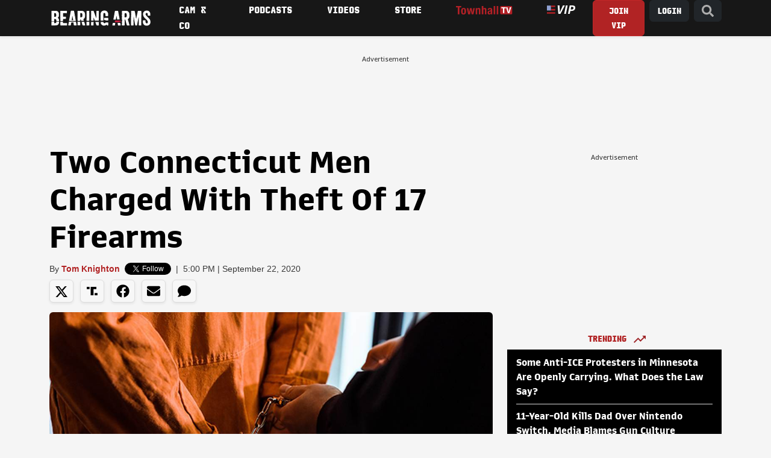

--- FILE ---
content_type: text/html; charset=utf-8
request_url: https://bearingarms.com/tomknighton/2020/09/22/two-connecticut-men-charged-with-theft-of-17-firearms-n39031
body_size: 19494
content:
<!DOCTYPE html>
<html lang="en">
<head>
    <meta charset="utf-8" />
    <meta name="viewport" content="width=device-width, initial-scale=1, shrink-to-fit=no, user-scalable=yes" />
    <link rel="preconnect" href="//fonts.googleapis.com" crossorigin />
<link rel="preconnect" href="//fonts.gstatic.com" crossorigin />
<link rel="preconnect" href="//cdn.townhall.com" crossorigin />
<link rel="preconnect" href="//cdn.jsdelivr.net" crossorigin />
<link rel="preconnect" href="//ib.adnxs.com" crossorigin />
<link rel="preconnect" href="//experience.tinypass.com" crossorigin />
<link rel="preconnect" href="//www.googletagservices.com" crossorigin />
<link rel="preconnect" href="//cdn.townhall.com" crossorigin />
<link rel="preconnect" href="//media.townhall.com" crossorigin />
<link rel="preconnect" href="//www.google-analytics.com" crossorigin />
<link rel="preconnect" href="//ad.doubleclick.net" crossorigin />
<link rel="preconnect" href="//securepubads.g.doubleclick.net" crossorigin />
<link rel="preconnect" href="//c.amazon-adsystem.com" crossorigin />
    <link rel="preload" href="https://securepubads.g.doubleclick.net/tag/js/gpt.js" as="script">
    


    <link rel="apple-touch-icon" sizes="180x180" href="/apple-touch-icon.png">
    <link rel="icon" type="image/png" sizes="32x32" href="/favicon-32x32.png">
    <link rel="icon" type="image/png" sizes="192x192" href="/android-chrome-192x192.png">
    <link rel="icon" type="image/png" sizes="16x16" href="/favicon-16x16.png">
    <link rel="manifest" href="/site.webmanifest">
    <link rel="mask-icon" href="/safari-pinned-tab.svg" color="#c11f3e">
    <meta name="apple-mobile-web-app-title" content="Bearing Arms">
    <meta name="application-name" content="Bearing Arms">
    <meta name="msapplication-TileColor" content="#000000">
    <meta name="msapplication-TileImage" content="/mstile-144x144.png">
    <meta name="theme-color" content="#000000">


    <link href="https://cdn.jsdelivr.net/npm/bootstrap@5.3.3/dist/css/bootstrap.min.css" rel="stylesheet" integrity="sha384-QWTKZyjpPEjISv5WaRU9OFeRpok6YctnYmDr5pNlyT2bRjXh0JMhjY6hW+ALEwIH" crossorigin="anonymous">
    <link rel="stylesheet" href="/dist/styles.css?v=GfipNg-UxkQI5uQeCthMin3NXlQVxkmxo7A3AhQc-ZY" />
    <link rel="manifest" href="/site.webmanifest" />
    <meta name="theme-color" content="#000000" />
    
<!-- WJM -->
<!-- Global site tag (gtag.js) - Google Analytics -->
<script async src="https://www.googletagmanager.com/gtag/js?id=G-1QXKGCFDZZ"></script>
<script>
    window.dataLayer = window.dataLayer || [];
    function gtag() { dataLayer.push(arguments); }
    gtag('js', new Date());

 


    gtag('config', 'G-1QXKGCFDZZ', {'pageType': 'free', 'content_group': 'Tom Knighton', 'section': 'news'});
</script>
    
    <title>Two Connecticut Men Charged With Theft Of 17 Firearms &ndash; Bearing Arms</title>
        <meta property="article:published_time" content="2020-09-22T17:00:59" />
     <meta name="description" content="Gun control, we are told, will keep guns out of the hands of those who aren’t supposed to have them" />
    <meta name="keywords" content="Gun Control, Guns, gun thieves, stolen guns" />
        <meta name="robots" content="index, follow" />
        <meta name="author" content="Tom Knighton" />
    <link rel="canonical" href="https://bearingarms.com/tomknighton/2020/09/22/two-connecticut-men-charged-with-theft-of-17-firearms-n39031" />
        <link rel="amphtml" href="https://bearingarms.com/tomknighton/2020/09/22/two-connecticut-men-charged-with-theft-of-17-firearms-n39031/amp">

    <meta property="og:locale" content="en_US" />
    <meta property="og:title" content="Two Connecticut Men Charged With Theft Of 17 Firearms" />
    <meta property="og:type" content="article" />
    <meta property="og:url" content="https://bearingarms.com/tomknighton/2020/09/22/two-connecticut-men-charged-with-theft-of-17-firearms-n39031" />
    <meta property="og:image" content="https://media.townhall.com/townhall/reu/ha/2019/151/ce80875a-b702-4acb-9a49-995caed61b75.png" />
    <meta property="og:site_name" content="bearingarms.com" />
    <meta property="og:description" content="Gun control, we are told, will keep guns out of the hands of those who aren’t supposed to have them" />
    <meta name="twitter:card" content="summary_large_image" />
    <meta name="twitter:title" content="Two Connecticut Men Charged With Theft Of 17 Firearms" />
    <meta name="twitter:image" content="https://media.townhall.com/townhall/reu/ha/2019/151/ce80875a-b702-4acb-9a49-995caed61b75.png" />
    <meta name="twitter:url" content="https://bearingarms.com/tomknighton/2020/09/22/two-connecticut-men-charged-with-theft-of-17-firearms-n39031" />
    <meta name="twitter:description" content="Gun control, we are told, will keep guns out of the hands of those who aren’t supposed to have them" />
    <meta name="twitter:site" content="@BearingArmsCom" />

 
    <meta name="p:domain_verify" content="9f8dcf91c6164489adc6f0a51f7b07bf" />
<meta name="msvalidate.01" content="57B5C03252D7798119F8D6BB31F25D86" />
<meta property="fb:app_id" content="149848758413844" />
<meta property="fb:admins" content="124538510989702" />
<meta property="fb:pages" content="41632789656,103971336305218,319569361390023,106547192707583,124538510989702,283971595408,15418366158,153162531376557,127519040661256,123834811060739,305174559545115,321502821264274,413465452078762,492802317512753,140705212665688,116757565026850,114013445328868" />
    <script>
    document.cookie = "__adblocker=; expires=Thu, 01 Jan 1970 00:00:00 GMT; path=/";
    var setNptTechAdblockerCookie = function (adblocker) {
        var d = new Date();
        d.setTime(d.getTime() + 60 * 60 * 24 * 2 * 1000);
        document.cookie = "__adblocker=" + (adblocker ? "true" : "false") + "; expires=" + d.toUTCString() + "; path=/";
    }
    var script = document.createElement("script");
    script.setAttribute("async", true);
    script.setAttribute("src", "//www.npttech.com/advertising.js");
    script.setAttribute("onerror", "setNptTechAdblockerCookie(true);");
    document.getElementsByTagName("head")[0].appendChild(script);
</script>

    

        <script src="https://assets.freedomadnetwork.com/fan-pxl.js"></script>
    <script>

        var desktopSizes = [
            [970, 250],
            [728, 90],
            [300, 600],
            [300, 250]
        ];
        var tabletSizes = [
            [728, 90],
            [160, 600],
            [300, 250]
        ];
        var phoneSizes = [
            [320, 100],
            [320, 50],
            [300, 250]
        ];
        var allSizes = [
            [970, 250],
            [728, 90],
            [320, 100],
            [320, 50],
            [300, 600],
            [300, 250],
            [160, 600]
        ];

        var bidTimeout = 1200;
        var refreshInterval = 120000;
        var PREBID_TIMEOUT = bidTimeout;
        var FAILSAFE_TIMEOUT = 3000;
        var PREBID_ADAGIO = "bearingarms-com";
        var PREBID = true;
        var adUnits = [{"code":"div-gpt-728x90_1","ortb2Imp":{"ext":{"gpid":"/articles/div-gpt-728x90_1","data":{"divId":"div-gpt-728x90_1","placement":"728x90"}},"data":{"pbadslot":"/articles/div-gpt-728x90_1"}},"labelAny":["desktop"],"mediaTypes":{"banner":{"sizes":[[728,90],[970,250],[970,90]]}},"bids":[{"bidder":"rise","params":{"org":"6818d198b510010001bd74c3"}},{"bidder":"freedomadnetwork","params":{"placementId":FAN.getPlacementId('0970eb95-7d6d-4d9e-b3fb-2f1e693bce79')}},{"bidder":"kueezrtb","params":{"cId":"6704f3e1a2030208727dc2e4","pId":"65lk7c192882r0011813fn9"}},{"bidder":"adagio","params":{"organizationId":"1475","site":"bearingarms-com"}},{"bidder":"pubmatic","params":{"publisherId":"156799","adSlot":"bearingarms-div-gpt-728x90_1@728x90"}},{"bidder":"criteo","params":{"networkId":"7465"}},{"bidder":"appnexus","params":{"placementId":"9114174"}},{"bidder":"rumble","params":{"siteId":"68","publisherId":"27440","sizes":[[300,250],[728,90]]}}]},{"code":"div-gpt-300x250_1","ortb2Imp":{"ext":{"gpid":"/articles/div-gpt-300x250_1","data":{"divId":"div-gpt-300x250_1","placement":"300x250"}},"data":{"pbadslot":"/articles/div-gpt-300x250_1"}},"labelAny":["desktop","tablet"],"mediaTypes":{"banner":{"sizes":[[300,250],[336,280],[200,200],[250,250]]}},"bids":[{"bidder":"rise","params":{"org":"6818d198b510010001bd74c3"}},{"bidder":"freedomadnetwork","params":{"placementId":FAN.getPlacementId('e4917eed-5a9d-4271-8a9d-7c2318b34ef6')}},{"bidder":"kueezrtb","params":{"cId":"6704f3e1a2030208727dc2e4","pId":"65lk7c192882r0011813fn9"}},{"bidder":"adagio","params":{"organizationId":"1475","site":"bearingarms-com"}},{"bidder":"pubmatic","params":{"publisherId":"156799","adSlot":"bearingarms-div-gpt-300x250_1@300x250"}},{"bidder":"criteo","params":{"networkId":"7465"}},{"bidder":"appnexus","params":{"placementId":"9114174"}},{"bidder":"rumble","params":{"siteId":"68","publisherId":"27440","sizes":[[300,250],[728,90]]}}]},{"code":"div-gpt-300x250_2","ortb2Imp":{"ext":{"gpid":"/articles/div-gpt-300x250_2","data":{"divId":"div-gpt-300x250_2","placement":"300x250"}},"data":{"pbadslot":"/articles/div-gpt-300x250_2"}},"labelAny":["desktop","tablet"],"mediaTypes":{"banner":{"sizes":[[300,250],[336,280],[200,200],[250,250]]}},"bids":[{"bidder":"rise","params":{"org":"6818d198b510010001bd74c3"}},{"bidder":"freedomadnetwork","params":{"placementId":FAN.getPlacementId('7e462f43-8989-4164-b488-8f95395c1845')}},{"bidder":"kueezrtb","params":{"cId":"6704f3e1a2030208727dc2e4","pId":"65lk7c192882r0011813fn9"}},{"bidder":"adagio","params":{"organizationId":"1475","site":"bearingarms-com"}},{"bidder":"pubmatic","params":{"publisherId":"156799","adSlot":"bearingarms-div-gpt-300x250_2@300x250"}},{"bidder":"criteo","params":{"networkId":"7465"}},{"bidder":"appnexus","params":{"placementId":"9114174"}},{"bidder":"rumble","params":{"siteId":"68","publisherId":"27440","sizes":[[300,250],[728,90]]}}]},{"code":"div-gpt-300x250_4","ortb2Imp":{"ext":{"gpid":"/articles/div-gpt-300x250_4","data":{"divId":"div-gpt-300x250_4","placement":"300x250"}},"data":{"pbadslot":"/articles/div-gpt-300x250_4"}},"labelAny":["desktop","tablet","phone"],"mediaTypes":{"banner":{"sizes":[300,250]}},"bids":[{"bidder":"rise","params":{"org":"6818d198b510010001bd74c3"}},{"bidder":"freedomadnetwork","params":{"placementId":FAN.getPlacementId('183e4455-d400-4157-b79d-77524a14f174')}},{"bidder":"kueezrtb","params":{"cId":"6704f3e1a2030208727dc2e4","pId":"65lk7c192882r0011813fn9"}},{"bidder":"adagio","params":{"organizationId":"1475","site":"bearingarms-com"}},{"bidder":"pubmatic","params":{"publisherId":"156799","adSlot":"bearingarms-div-gpt-300x250_4@300x250"}},{"bidder":"criteo","params":{"networkId":"7465"}},{"bidder":"appnexus","params":{"placementId":"9114174"}},{"bidder":"rumble","params":{"siteId":"68","publisherId":"27440","sizes":[[300,250],[728,90]]}}]},{"code":"div-gpt-300x250_5","ortb2Imp":{"ext":{"gpid":"/articles/div-gpt-300x250_5","data":{"divId":"div-gpt-300x250_5","placement":"300x250"}},"data":{"pbadslot":"/articles/div-gpt-300x250_5"}},"labelAny":["desktop","tablet","phone"],"mediaTypes":{"banner":{"sizes":[300,250]}},"bids":[{"bidder":"rise","params":{"org":"6818d198b510010001bd74c3"}},{"bidder":"freedomadnetwork","params":{"placementId":FAN.getPlacementId('a152ee6b-6bb0-43ec-bfb4-7699827298a0')}},{"bidder":"kueezrtb","params":{"cId":"6704f3e1a2030208727dc2e4","pId":"65lk7c192882r0011813fn9"}},{"bidder":"adagio","params":{"organizationId":"1475","site":"bearingarms-com"}},{"bidder":"pubmatic","params":{"publisherId":"156799","adSlot":"bearingarms-div-gpt-300x250_5@300x250"}},{"bidder":"criteo","params":{"networkId":"7465"}},{"bidder":"appnexus","params":{"placementId":"9114174"}},{"bidder":"rumble","params":{"siteId":"68","publisherId":"27440","sizes":[[300,250],[728,90]]}}]}];
        var apstagSlots = [{"slotID":"div-gpt-728x90_1","slotName":"/6177/bearingarms/articles/728x90_1","sizes":[[728,90],[970,250],[970,90]]},{"slotID":"div-gpt-300x250_1","slotName":"/6177/bearingarms/articles/300x250_1","sizes":[[300,250],[336,280],[200,200],[250,250]]},{"slotID":"div-gpt-300x250_2","slotName":"/6177/bearingarms/articles/300x250_2","sizes":[[300,250],[336,280],[200,200],[250,250]]},{"slotID":"div-gpt-300x250_4","slotName":"/6177/bearingarms/articles/300x250_4","sizes":[300,250]},{"slotID":"div-gpt-300x250_5","slotName":"/6177/bearingarms/articles/300x250_5","sizes":[300,250]}];

    </script>
    <script type="text/javascript" data-cfasync="false" crossorigin="anonymous" src="https://static.kueezrtb.com/latest.js" id="kueezrtb_latest"></script>
    <script async src="https://c.amazon-adsystem.com/aax2/apstag.js"></script>
    
        <script async src="https://securepubads.g.doubleclick.net/tag/js/gpt.js"></script>
        <script async src="https://cdn.townhall.com/web/js/prebid/prebid-9.53.2.js?v=3"></script>
        <script src="/prebid/prebid-responsive.js?v=9.53.2&amp;v=8zmpsAUCW0MOpqwPuMMD7zxJsu7ERRDGbHH2vRvhWDg"></script>
    
    
    <script async>

        var gptAdUnitPath = "tomknighton";
        var gptAdSlot = [];
        // GPT ad slots
        var interstitialSlot;
        googletag.cmd.push(function () {
            googletag.pubads().disableInitialLoad();
            try {
                interstitialSlot = googletag.defineOutOfPageSlot('/6177/bearingarms/interstitial', googletag.enums.OutOfPageFormat.INTERSTITIAL);
                if (interstitialSlot) {
                    interstitialSlot.addService(googletag.pubads());
                }

                anchorSlot = googletag.defineOutOfPageSlot(
                    '/6177/bearingarms/articles/728x90_anchor',
                    window.innerWidth <= 500
                        ? googletag.enums.OutOfPageFormat.BOTTOM_ANCHOR
                        : googletag.enums.OutOfPageFormat.BOTTOM_ANCHOR,
                );

                if (anchorSlot) {
                    anchorSlot.addService(googletag.pubads());
                }

                gptAdSlot['div-gpt-728x90_1'] = googletag.defineSlot('/6177/bearingarms/articles/728x90_1', [[728,90],[970,250],[970,90],[1,1]], 'div-gpt-728x90_1').setTargeting('pos', '728x90_1').addService(googletag.pubads());
gptAdSlot['div-gpt-300x250_1'] = googletag.defineSlot('/6177/bearingarms/articles/300x250_1', [[300,250],[336,280],[200,200],[250,250],"fluid"], 'div-gpt-300x250_1').setTargeting('pos', '300x250_1').addService(googletag.pubads());
gptAdSlot['div-gpt-300x250_2'] = googletag.defineSlot('/6177/bearingarms/articles/300x250_2', [[300,250],[336,280],[200,200],[250,250],"fluid"], 'div-gpt-300x250_2').setTargeting('pos', '300x250_2').addService(googletag.pubads());
gptAdSlot['div-gpt-300x250_4'] = googletag.defineSlot('/6177/bearingarms/articles/300x250_4', [300,250], 'div-gpt-300x250_4').setTargeting('pos', '300x250_4').addService(googletag.pubads());
gptAdSlot['div-gpt-300x250_5'] = googletag.defineSlot('/6177/bearingarms/articles/300x250_5', [300,250], 'div-gpt-300x250_5').setTargeting('pos', '300x250_5').addService(googletag.pubads());

        
            } catch (e) {
                console.error("thm-ad-exception", e);
            }

            googletag.pubads().addEventListener('impressionViewable', function (event) {

                var slot = event.slot;

                if (slot.getTargeting('refresh').indexOf('true') > -1) {
                    console.log("setting refresh timeout:", slot.getAdUnitPath())
                        setTimeout(function () {
                            //Thm.RefreshAd(slot);
                            thmads.RefreshAd(slot.getSlotElementId())
                            console.log("refreshing slot:", slot.getAdUnitPath());
                        }, refreshInterval);
                }
            });
        
            googletag.pubads().setTargeting("postType","free")
googletag.pubads().setTargeting("tags",["Gun Control","Guns","gun thieves","stolen guns"]).setTargeting("author","Tom Knighton")

        
            googletag.pubads().enableLazyLoad({
                fetchMarginPercent: 200,  // Fetch slots within 5 viewports.
                renderMarginPercent: 200,  // Render slots within 2 viewports.
            });

            googletag.enableServices();
            if (interstitialSlot) {
                googletag.cmd.push(function () {
                    googletag.display(interstitialSlot);
                });
            }
            if (anchorSlot) {
                googletag.cmd.push(() => {
                    googletag.display(anchorSlot);
                });
            }
        });

    </script>

    <script type='text/javascript'>
    (function () {

        var _sf_async_config = window._sf_async_config = (window._sf_async_config || {});

        _sf_async_config.uid = 14482;
        _sf_async_config.domain = 'bearingarms.com';
        _sf_async_config.flickerControl = false;
        _sf_async_config.useCanonical = true;
        _sf_async_config.useCanonicalDomain = true;
        _sf_async_config.sections = 'News';
        _sf_async_config.authors = 'Tom Knighton';

        var _cbq = window._cbq = window._cbq || [];
        if (localStorage.getItem('_cbq_acct')) {
            _cbq.push(['_acct', localStorage.getItem('_cbq_acct') || "anon"]);
        }

        function loadChartbeat() {
            var e = document.createElement('script');
            var n = document.getElementsByTagName('script')[0];
            e.type = 'text/javascript';
            e.async = true;
            e.src = '//static.chartbeat.com/js/chartbeat.js';
            n.parentNode.insertBefore(e, n);
        }
        loadChartbeat();
    })();
</script>

<!-- Chartbeat Conversion -->
<script type="text/javascript">
    (function (w, d, s, c, u) {
        var qf = function (e, a) { (w[c].q = w[c].q || []).push([e, a]); }; w[c] = w[c] || qf;
        var st = d.createElement(s);
        var fs = d.getElementsByTagName(s)[0];
        st.async = 1; st.src = u; fs.parentNode.insertBefore(st, fs);
    })(window, document, 'script', 'chartbeat', 'https://static.chartbeat.com/js/subscriptions.js');
</script>
<!-- End Chartbeat Conversion -->

            <!--Col-->
<script type="text/javascript">
    !function(){var geq=window.geq=window.geq||[];if(geq.initialize) return;if (geq.invoked){if (window.console && console.error) {console.error("GE snippet included twice.");}return;}geq.invoked = true;geq.methods = ["page", "suppress", "track", "doNotTrack", "trackOrder", "identify", "addToCart", "callBack", "event"];geq.factory = function(method){return function(){var args = Array.prototype.slice.call(arguments);args.unshift(method);geq.push(args);return geq;};};for (var i = 0; i < geq.methods.length; i++) {var key = geq.methods[i];geq[key] = geq.factory(key);} geq.load = function(key){var script = document.createElement("script");script.type = "text/javascript";script.async = true; if (location.href.includes("vge=true")) {script.src = "https://s3-us-west-2.amazonaws.com/jsstore/a/" + key + "/ge.js?v=" + Math.random();} else {script.src = "https://s3-us-west-2.amazonaws.com/jsstore/a/" + key + "/ge.js";} var first = document.getElementsByTagName("script")[0];first.parentNode.insertBefore(script, first);};geq.SNIPPET_VERSION = "1.6.1";
    geq.load("020HDN57");}();
</script>


    
    

    
    
    


    
    
    



</head>
<body>
    <div class="thm-search">
    <button type="button" class="btn-close" data-bs-dismiss="modal" aria-label="Close">
    </button>
    <form id="search" action="/search/q" method="get" class="form-inline">
        <input type="search" placeholder="Search..." aria-label="Search" name="q" aria-describedby="search">
        <button type="submit"><i class="search-icon"><svg xmlns="http://www.w3.org/2000/svg" viewBox="0 0 512 512"><path d="M505 442.7L405.3 343c-4.5-4.5-10.6-7-17-7H372c27.6-35.3 44-79.7 44-128C416 93.1 322.9 0 208 0S0 93.1 0 208s93.1 208 208 208c48.3 0 92.7-16.4 128-44v16.3c0 6.4 2.5 12.5 7 17l99.7 99.7c9.4 9.4 24.6 9.4 33.9 0l28.3-28.3c9.4-9.4 9.4-24.6.1-34zM208 336c-70.7 0-128-57.2-128-128 0-70.7 57.2-128 128-128 70.7 0 128 57.2 128 128 0 70.7-57.2 128-128 128z"/></svg></i></button>
    </form>
</div>
    <div class="thm-piano-top"></div>
    <header>
        


        



        <nav class="navbar navbar-expand-lg thm-navbar thm-navbar-main d-none d-lg-flex shadow-sm">
            <div class="container">
                <a class="navbar-brand" href="/" aria-label="Bearing Arms" title="Bearing Arms"><img src="https://cdn.townhall.com/web/thm/logo-bearingarms-white.svg" class="header-logo" alt="Bearing Arms"></a>
                <div class="collapse navbar-collapse" id="navbarNav">
                    <ul class="navbar-nav me-auto">
            <li class="nav-item">
                    <a class="nav-link" title="Cam &amp; Co" aria-label="Cam &amp; Co" href="/cam-and-company">
Cam &amp; Co                    </a>

            </li>
            <li class="nav-item">
                    <a class="nav-link" title="Podcasts" aria-label="Podcasts" href="/podcasts">
Podcasts                    </a>

            </li>
            <li class="nav-item">
                    <a class="nav-link" title="Videos" aria-label="Videos" href="/videos">
Videos                    </a>

            </li>
            <li class="nav-item">
                    <a class="nav-link" title="Store" aria-label="Store" href="https://store.townhallmedia.com">
Store                    </a>

            </li>
            <li class="nav-item">
                    <a class="nav-link" title="Townhall TV" aria-label="Townhall TV" href="/subscribe?tpcc=tvlogo">
                            <img src="https://cdn.townhall.com/web/svg/thm/townhalltv.svg" class="nav-thtv thtv-watch-url"/>
                    </a>

            </li>
    <li class="nav-item">
        <a class="nav-link" href="/vip">
            <i title="VIP" aria-label="VIP" class="thm-vip-menu nav-vip"><svg xmlns="http://www.w3.org/2000/svg" viewBox="0 0 268 80" aria-label="VIP" class="navbar-vip-logo">
  <!--<rect y="1.3" class="st0" width="78" height="77.8"/>-->
  <path class="vip-logo--stars" d="M0,1.3h37.8v46.6H0V1.3z"/>
  <path class="vip-logo--stripes" d="M39.2,1.3H78v14.8H39.2V1.3z M39.2,32.6H78v15.3H39.2V32.6z M0,64.3h78v14.8H0V64.3z"/>
  <path class="vip-logo--text" d="M108.1,80l-6.7-80H119l2.1,39.4c0.2,4.3,0.3,8.5,0.5,12.8s0.3,8.5,0.4,12.9h0.5c1.9-4.3,3.7-8.6,5.6-12.9 c1.8-4.3,3.7-8.5,5.6-12.8L151.3,0h18.5l-41.4,80C128.4,80,108.1,80,108.1,80z M163.1,80l16.1-80H196l-15.9,80H163.1z M266,11.5 c-1.4-2.7-3.4-4.9-5.8-6.6c-2.7-1.8-5.6-3-8.7-3.7c-3.6-0.8-7.2-1.2-10.9-1.2h-25.3l-16.1,80h17l5.4-27.7h9.5 c4.8,0,9.6-0.5,14.3-1.7c4.2-1.1,8.2-2.9,11.7-5.5c3.4-2.5,6.1-5.8,8-9.6c2.1-4.4,3.1-9.3,3-14.2C268.2,17.9,267.5,14.6,266,11.5z M246.7,35.1c-3.2,2.5-7.8,3.8-13.8,3.8h-8.5l5-25.6h8.6c4.3,0,7.7,0.8,10,2.5s3.5,4.3,3.5,7.9C251.5,28.8,249.9,32.6,246.7,35.1z"/>
</svg></i>
        </a>
    </li>
</ul>


 
                    <ul class="navbar-nav ms-auto">

                        <li class="nav-item">
                            <div class="dropdown thm-myaccount me-2 d-none">
                                <a class="btn btn-dark dropdown-toggle" aria-label="My Account" title="My Account" href="#" role="button" id="dropdownMenuLink" data-bs-toggle="dropdown" aria-haspopup="true" aria-expanded="false">
                                    MY ACCOUNT
                                    <span class="thm-msg-count position-absolute top-0 start-100 translate-middle badge rounded-pill bg-danger d-none">
                                        <span class="thm-msg-count__value"></span>
                                        <span class="visually-hidden">unread messages</span>
                                    </span>
                                </a>

                                <div class="dropdown-menu" aria-labelledby="dropdownMenuLink">
                                    <a class="dropdown-item btn-account" href="/account/" title="Account" aria-label="Account">Account Settings</a>
                                    <a class="dropdown-item btn-messages" href="/account/messages">Messages <span class="thm-msg-count badge rounded-pill text-bg-danger align-middle d-none"></span></a>
                                    <a class="dropdown-item btn-nls" href="/newsletters" title="Newsletter Subscriptions" aria-label="Newsletter Subscriptions">Newsletter Subscriptions</a>
                                    <a class="dropdown-item" href="/account#disqus" title="Comment Settings" aria-label="Comment Settings">Comment Settings</a>
                                    <a class="dropdown-item btn-logout" href="#" title="Log Out" aria-label="Log Out">Log Out</a>
                                </div>
                            </div>
                        </li>
                        <li class="nav-item">
                            <a class="btn thm-button btn-join me-2 d-none" title="Join VIP" aria-label="Join VIP" href="/subscribe?tpcc=home_button">JOIN VIP</a>
                        </li>
                        <li class="nav-item">
                            <a class="btn btn-dark btn-login me-2 d-none" title="Login" aria-label="Join VIP" href="#">LOGIN</a>
                        </li>
                        <li class="nav-item">
                            <a class="btn btn-dark" href="/search/q" title="Site Search"  aria-label="Site Search"><i class="search-icon"><svg xmlns="http://www.w3.org/2000/svg" viewBox="0 0 512 512"><path d="M505 442.7L405.3 343c-4.5-4.5-10.6-7-17-7H372c27.6-35.3 44-79.7 44-128C416 93.1 322.9 0 208 0S0 93.1 0 208s93.1 208 208 208c48.3 0 92.7-16.4 128-44v16.3c0 6.4 2.5 12.5 7 17l99.7 99.7c9.4 9.4 24.6 9.4 33.9 0l28.3-28.3c9.4-9.4 9.4-24.6.1-34zM208 336c-70.7 0-128-57.2-128-128 0-70.7 57.2-128 128-128 70.7 0 128 57.2 128 128 0 70.7-57.2 128-128 128z"/></svg></i></a>
                        </li>
                    </ul>
                </div>
            </div>
        </nav>

        <nav class="fixed-top navbar thm-navbar-mobile d-lg-none">
            <div class="row g-0 flex-nowrap flex-fill">
                <div class="col-4">
                    <button class="navbar-toggler hamburger hamburger--collapse" type="button" data-bs-toggle="collapse" data-bs-target="#navbarSupportedContent" aria-controls="navbarSupportedContent" aria-expanded="false" aria-label="Toggle navigation">
                        <span class="hamburger-box">
                            <span class="hamburger-inner"></span>
                        </span>
                    </button>

                </div>
                <div class="col-4">
                    <a class="navbar-brand" href="/" aria-label="Bearing Arms"><img src="https://cdn.townhall.com/web/thm/logo-bearingarms-white.svg" class="header-logo" alt="Bearing Arms"></a>
                </div>
                <div class="col-4 d-flex justify-content-end">
                    <a class="thm-vip-login btn-login thm-vip-menu" title="VIP login" href="#"><i class=""><svg xmlns="http://www.w3.org/2000/svg" viewBox="0 0 268 80" aria-label="VIP" class="navbar-vip-logo">
  <!--<rect y="1.3" class="st0" width="78" height="77.8"/>-->
  <path class="vip-logo--stars" d="M0,1.3h37.8v46.6H0V1.3z"/>
  <path class="vip-logo--stripes" d="M39.2,1.3H78v14.8H39.2V1.3z M39.2,32.6H78v15.3H39.2V32.6z M0,64.3h78v14.8H0V64.3z"/>
  <path class="vip-logo--text" d="M108.1,80l-6.7-80H119l2.1,39.4c0.2,4.3,0.3,8.5,0.5,12.8s0.3,8.5,0.4,12.9h0.5c1.9-4.3,3.7-8.6,5.6-12.9 c1.8-4.3,3.7-8.5,5.6-12.8L151.3,0h18.5l-41.4,80C128.4,80,108.1,80,108.1,80z M163.1,80l16.1-80H196l-15.9,80H163.1z M266,11.5 c-1.4-2.7-3.4-4.9-5.8-6.6c-2.7-1.8-5.6-3-8.7-3.7c-3.6-0.8-7.2-1.2-10.9-1.2h-25.3l-16.1,80h17l5.4-27.7h9.5 c4.8,0,9.6-0.5,14.3-1.7c4.2-1.1,8.2-2.9,11.7-5.5c3.4-2.5,6.1-5.8,8-9.6c2.1-4.4,3.1-9.3,3-14.2C268.2,17.9,267.5,14.6,266,11.5z M246.7,35.1c-3.2,2.5-7.8,3.8-13.8,3.8h-8.5l5-25.6h8.6c4.3,0,7.7,0.8,10,2.5s3.5,4.3,3.5,7.9C251.5,28.8,249.9,32.6,246.7,35.1z"/>
</svg></i></a>
                </div>
            </div>

            <div class="collapse navbar-collapse" id="navbarSupportedContent">
                <form id="search-mobile" action="/search/q" method="get" class="form-inline my-2 position-relative">
                    <input type="search" placeholder="Search..." aria-label="Search" name="q" aria-describedby="search">
                    <button title="Search" type="submit"><i class="search-icon"><svg xmlns="http://www.w3.org/2000/svg" viewBox="0 0 512 512"><path d="M505 442.7L405.3 343c-4.5-4.5-10.6-7-17-7H372c27.6-35.3 44-79.7 44-128C416 93.1 322.9 0 208 0S0 93.1 0 208s93.1 208 208 208c48.3 0 92.7-16.4 128-44v16.3c0 6.4 2.5 12.5 7 17l99.7 99.7c9.4 9.4 24.6 9.4 33.9 0l28.3-28.3c9.4-9.4 9.4-24.6.1-34zM208 336c-70.7 0-128-57.2-128-128 0-70.7 57.2-128 128-128 70.7 0 128 57.2 128 128 0 70.7-57.2 128-128 128z"/></svg></i></button>
                </form>
                <div class="row thm-myaccount d-none">
    <div class="col">
        <div class="dropdown d-inline-block">
            <a title="My Account" class="btn btn-dark btn-sm dropdown-toggle" href="#" role="button" id="dropdownMenuLink" data-bs-toggle="dropdown" aria-haspopup="true" aria-expanded="false">
                MY ACCOUNT
                <span class="thm-msg-count position-absolute top-0 start-100 translate-middle badge rounded-pill bg-danger d-none">
                    <span class="thm-msg-count__value"></span>
                    <span class="visually-hidden">unread messages</span>
                </span>
            </a>

            <div class="dropdown-menu" aria-labelledby="dropdownMenuLink">
                <a title="Account Settings" aria-label="Account Settings" class="dropdown-item btn-account" href="/account/">Account Settings</a>
                <a class="dropdown-item btn-messages" href="/account/messages">Messages <span class="thm-msg-count badge rounded-pill text-bg-danger align-middle d-none"></span></a>
                <a class="dropdown-item btn-nls" title="Newsletter Subscriptions" aria-label="Newsletter Subscriptions" href="/newsletters">Newsletter Subscriptions</a>
                <a class="dropdown-item" title="Comment Settings" aria-label="Comment Settings" href="/account#disqus">Comment Settings</a>
                <a class="dropdown-item btn-logout" aria-label="Log Out" title="Log Out" href="#">Log Out</a>
            </div>
        </div>
    </div>
</div>

<div class="row g-2">
    <div class="col d-grid">
        <button title="Login" aria-label="Login" class="thm-button btn btn-sm btn-block btn-login d-none">LOGIN</button>
    </div>
    <div class="col d-grid">
        <a title="Subscribe" aria-label="Subscribe" href="/subscribe?tpcc=home_mobilebutton" class="thm-button btn btn-sm btn-join btn-block d-none">JOIN VIP</a>
    </div>
</div>
                
<ul class="navbar-nav my-2">
    <li class="nav-item">
        <a class="nav-link" aria-label="VIP" title="VIP" href="/vip">
            <i class="thm-vip-menu"><svg xmlns="http://www.w3.org/2000/svg" viewBox="0 0 268 80" aria-label="VIP" class="navbar-vip-logo">
  <!--<rect y="1.3" class="st0" width="78" height="77.8"/>-->
  <path class="vip-logo--stars" d="M0,1.3h37.8v46.6H0V1.3z"/>
  <path class="vip-logo--stripes" d="M39.2,1.3H78v14.8H39.2V1.3z M39.2,32.6H78v15.3H39.2V32.6z M0,64.3h78v14.8H0V64.3z"/>
  <path class="vip-logo--text" d="M108.1,80l-6.7-80H119l2.1,39.4c0.2,4.3,0.3,8.5,0.5,12.8s0.3,8.5,0.4,12.9h0.5c1.9-4.3,3.7-8.6,5.6-12.9 c1.8-4.3,3.7-8.5,5.6-12.8L151.3,0h18.5l-41.4,80C128.4,80,108.1,80,108.1,80z M163.1,80l16.1-80H196l-15.9,80H163.1z M266,11.5 c-1.4-2.7-3.4-4.9-5.8-6.6c-2.7-1.8-5.6-3-8.7-3.7c-3.6-0.8-7.2-1.2-10.9-1.2h-25.3l-16.1,80h17l5.4-27.7h9.5 c4.8,0,9.6-0.5,14.3-1.7c4.2-1.1,8.2-2.9,11.7-5.5c3.4-2.5,6.1-5.8,8-9.6c2.1-4.4,3.1-9.3,3-14.2C268.2,17.9,267.5,14.6,266,11.5z M246.7,35.1c-3.2,2.5-7.8,3.8-13.8,3.8h-8.5l5-25.6h8.6c4.3,0,7.7,0.8,10,2.5s3.5,4.3,3.5,7.9C251.5,28.8,249.9,32.6,246.7,35.1z"/>
</svg></i>
        </a>
    </li>
                <li class="nav-item">
                        <a class="nav-link" title="Cam &amp; Company" aria-label="Cam &amp; Company" href="/cam-and-company">
Cam &amp; Company                        </a>

                </li>
                <li class="nav-item">
                        <a class="nav-link" title="Videos" aria-label="Videos" href="/videos">
Videos                        </a>

                </li>
                <li class="nav-item">
                        <a class="nav-link" title="Podcasts" aria-label="Podcasts" href="/podcasts">
Podcasts                        </a>

                </li>
                <li class="nav-item">
                        <a class="nav-link btn-nls" title="Newsletters" aria-label="Newsletters" href="/newsletters">
                            Newsletters
                        </a>

                </li>
                <li class="nav-item">
                        <a class="nav-link" title="Store" aria-label="Store" href="https://store.townhallmedia.com">
Store                        </a>

                </li>
                <li class="nav-item">
                        <a class="nav-link" title="Townhall TV" aria-label="Townhall TV" href="/subscribe?tpcc=tvlogo">
                                <img src="https://cdn.townhall.com/web/svg/thm/townhalltv.svg" class="nav-thtv thtv-watch-url"/>
                        </a>

                </li>
</ul>


 
                <div class="mobile-ft my-2">
                    <hr />
                    <div class="row">
                        <div class="col-6">
                            <a href="/contact-us" title="Contact Us">Contact Us</a>
                        </div>
                        <div class="w-100"></div>
                        <div class="col-6">
                            <a  title="Terms and Conditions" href="https://cdn.townhall.com/web/privacypolicy/termsofuse.htm">Terms &amp; Conditions</a>
                        </div>
                        <div class="col-6">
                            <a title="Privacy Policy" href="https://salemmedia.com/townhall-media-privacy-policy/">Privacy Policy</a>
                        </div>
                        <div class="w-100"></div>
                        <div class="col-6">
                            <a title="CCPA Do Not Sell" href="https://salemmedia.com/ccpa-sale-opt-out/">California – Do Not Sell (ccpa)</a>
                        </div>
                        <div class="col-6">
                            <a title="California - CCPA Notice" href="https://salemmedia.com/townhall-media-ccpa-privacy-notice-for-california-residents/">California - CCPA Notice</a>
                        </div>
                    </div>
                </div>
            </div>
        </nav>

        
    
    
    <nav class="navbar thm-navbar thm-sc thm-navbar-scroll navbar-expand d-none d-md-flex d-print-none ">
        <div class="container">

            <a class="navbar-brand" href="/"><img src="https://cdn.townhall.com/web/thm/logo-bearingarms-white.svg" class="header-logo" alt="Bearing Arms"></a>
            <div class="navbar-collapse">
                <ul class="navbar-nav me-auto">
                    <li class="navbar-text headline">
                        Two Connecticut Men Charged With Theft Of 17 Firearms
                    </li>
                </ul>
                <ul class="navbar-nav ms-auto social-bar">
                    <li class="nav-item">
                        <a class="btn fb-social me-2 my-1 rounded"><i class=""><svg xmlns="http://www.w3.org/2000/svg" viewBox="0 0 512 512"><path d="M504 256C504 119 393 8 256 8S8 119 8 256c0 123.78 90.69 226.38 209.25 245V327.69h-63V256h63v-54.64c0-62.15 37-96.48 93.67-96.48 27.14 0 55.52 4.84 55.52 4.84v61h-31.28c-30.8 0-40.41 19.12-40.41 38.73V256h68.78l-11 71.69h-57.78V501C413.31 482.38 504 379.78 504 256z"/></svg></i><span class="fb-count"></span></a>
                    </li>
                    <li class="nav-item">
                        <a class="btn tw-social rounded me-2 my-1"><i class=""><svg xmlns="http://www.w3.org/2000/svg" viewBox="0 0 512 512"><!--! Font Awesome Pro 6.4.2 by @fontawesome - https://fontawesome.com License - https://fontawesome.com/license (Commercial License) Copyright 2023 Fonticons, Inc. --><path d="M389.2 48h70.6L305.6 224.2 487 464H345L233.7 318.6 106.5 464H35.8L200.7 275.5 26.8 48H172.4L272.9 180.9 389.2 48zM364.4 421.8h39.1L151.1 88h-42L364.4 421.8z"/></svg></i><span class="tw-count"></span></a>
                    </li>
                </ul>
            </div>
        </div>

    </nav>



    </header>

        <div class="banner d-print-none">
        

        <div class="mt-4">
                <div class="advs">Advertisement</div>
            <div id="div-gpt-728x90_1" class="gpt-ad ad-90 text-center">
                <script type="text/javascript">
                    googletag.cmd.push(function () {
                        googletag.display("div-gpt-728x90_1");
                        //googletag.pubads().refresh([gptAdSlot["div-gpt-728x90_1"]])
                    });
                </script>
            </div>
        </div>



    </div>
<main role="main">
    <div class="container">
    <div class="row">
        <div class="col-md-8">
            
<script id="post-meta" type="application/json">{"Id":39031,"Title":"Two Connecticut Men Charged With Theft Of 17 Firearms","BaseUrl":"https://bearingarms.com","Canonical":"https://bearingarms.com/tomknighton/2020/09/22/two-connecticut-men-charged-with-theft-of-17-firearms-n39031","ShareTitle":null,"PublishedDate":"2020-09-22T17:00:59","Author":"Tom Knighton","AuthorImage":null,"ImageUrl":"https://media.townhall.com/townhall/reu/ha/2019/151/ce80875a-b702-4acb-9a49-995caed61b75.png","Tags":["Gun Control","Guns","gun thieves","stolen guns"],"Soup":0}</script>
<script id="post-meta" type="application/ld+json">{"@context":"https://schema.org","@type":"NewsArticle","url":"https://bearingarms.com/tomknighton/2020/09/22/two-connecticut-men-charged-with-theft-of-17-firearms-n39031","mainEntityOfPage":{"@type":"WebPage","@id":"https://bearingarms.com/tomknighton/2020/09/22/two-connecticut-men-charged-with-theft-of-17-firearms-n39031"},"headline":"Two Connecticut Men Charged With Theft Of 17 Firearms","description":"Gun control, we are told, will keep guns out of the hands of those who aren\u2019t supposed to have them....","image":[{"@type":"ImageObject","url":"https://media.townhall.com/townhall/reu/ha/2019/151/ce80875a-b702-4acb-9a49-995caed61b75.png"}],"datePublished":"2020-09-22T17:00:59.0000000-04:00","dateModified":"2020-09-22T17:00:59.0000000-04:00","author":{"@type":"Person","name":"Tom Knighton"},"publisher":{"@type":"Organization","name":"Bearing Arms","logo":{"@type":"ImageObject","url":"https://cdn.townhall.com/web/thm/logo-bearingarms-white.svg","width":1280,"height":576}},"articleSection":"News","keywords":["Gun Control","Guns","gun thieves","stolen guns"],"isAccessibleForFree":true}</script>
<article>
    <section class="post-header my-md-3">

        <h1>Two Connecticut Men Charged With Theft Of 17 Firearms</h1>
        <div class="post-header__byline clearfix">
            <div class="float-start">
                <a href="/author/tomknighton"></a>
            </div>
            <div class="author float-start">
                By <a href="/author/tomknighton">Tom Knighton</a>
                
    <span class="x-follow-btn ms-1">
        <a href="https://twitter.com/TheTomKnighton?ref_src=twsrc%5Etfw"
           class="twitter-follow-button"
           data-show-screen-name="false"
           data-show-count="false"></a>
    </span>

                <span class="mx-1">|</span>
                <span class="date date-formatted" data-original-date="9/22/2020 5:00:59 PM">5:00 PM | September 22, 2020 </span>                
            </div>

        </div>
        
        <div class="social-bar mb-3">
            <div class="thm-sc">
    <a class="btn tw-social shadow-sm"><i class=""><svg xmlns="http://www.w3.org/2000/svg" viewBox="0 0 512 512"><!--! Font Awesome Pro 6.4.2 by @fontawesome - https://fontawesome.com License - https://fontawesome.com/license (Commercial License) Copyright 2023 Fonticons, Inc. --><path d="M389.2 48h70.6L305.6 224.2 487 464H345L233.7 318.6 106.5 464H35.8L200.7 275.5 26.8 48H172.4L272.9 180.9 389.2 48zM364.4 421.8h39.1L151.1 88h-42L364.4 421.8z"/></svg></i><span class="tw-count"></span></a>
    <a class="btn truth-social shadow-sm"><i class=""><svg viewBox="0 0 54 45" fill="none" xmlns="http://www.w3.org/2000/svg">
    <path d="M48.7279 30.6369H37.2762V40H48.7279V30.6369Z" fill="black"/>
    <path d="M44.2507 14.4563V5H20.9162V39.9087H32.8265V14.4563H44.2507Z" fill="black"/>
    <path d="M5 5H16.4338V14.454H5V5Z" fill="black"/>
</svg>
</i> <span class="truth-count"></span></a>
    <a class="btn fb-social shadow-sm"><i class=""><svg xmlns="http://www.w3.org/2000/svg" viewBox="0 0 512 512"><path d="M504 256C504 119 393 8 256 8S8 119 8 256c0 123.78 90.69 226.38 209.25 245V327.69h-63V256h63v-54.64c0-62.15 37-96.48 93.67-96.48 27.14 0 55.52 4.84 55.52 4.84v61h-31.28c-30.8 0-40.41 19.12-40.41 38.73V256h68.78l-11 71.69h-57.78V501C413.31 482.38 504 379.78 504 256z"/></svg></i> <span class="fb-count"></span></a>

        <a class="btn em-social email shadow-sm" href="/cdn-cgi/l/email-protection#[base64]"><i class=""><svg xmlns="http://www.w3.org/2000/svg" viewBox="0 0 512 512"><path d="M502.3 190.8c3.9-3.1 9.7-.2 9.7 4.7V400c0 26.5-21.5 48-48 48H48c-26.5 0-48-21.5-48-48V195.6c0-5 5.7-7.8 9.7-4.7 22.4 17.4 52.1 39.5 154.1 113.6 21.1 15.4 56.7 47.8 92.2 47.6 35.7.3 72-32.8 92.3-47.6 102-74.1 131.6-96.3 154-113.7zM256 320c23.2.4 56.6-29.2 73.4-41.4 132.7-96.3 142.8-104.7 173.4-128.7 5.8-4.5 9.2-11.5 9.2-18.9v-19c0-26.5-21.5-48-48-48H48C21.5 64 0 85.5 0 112v19c0 7.4 3.4 14.3 9.2 18.9 30.6 23.9 40.7 32.4 173.4 128.7 16.8 12.2 50.2 41.8 73.4 41.4z"/></svg></i></a>
        <a class="btn em-social email shadow-sm" href="#thm-comments-bookmark"><i class="comment-social"><svg xmlns="http://www.w3.org/2000/svg" viewBox="0 0 512 512"><path d="M256 32C114.6 32 0 125.1 0 240c0 49.6 21.4 95 57 130.7C44.5 421.1 2.7 466 2.2 466.5c-2.2 2.3-2.8 5.7-1.5 8.7S4.8 480 8 480c66.3 0 116-31.8 140.6-51.4 32.7 12.3 69 19.4 107.4 19.4 141.4 0 256-93.1 256-208S397.4 32 256 32z"/></svg></i></a>

</div>
        </div>

        
<div class="post-header__img">
    <figure>
            <img class="img-fluid rounded" src="https://media.townhall.com/townhall/reu/ha/2019/151/ce80875a-b702-4acb-9a49-995caed61b75-1052x615.png" width="1052" height="615" />
    </figure>
</div>
    </section>
    <section class="post-body">
        <div class="thm-piano-mop"></div>
<p>Gun control, we are told, will keep guns out of the hands of those who aren’t supposed to have them. This is what we keep hearing from those who support such policies. That if we just pass the next law, we can make everyone safer.</p>

        <div class="my-4">
                <div class="advs">Advertisement</div>
            <div id="div-gpt-300x250_4" class="gpt-ad ad-250 text-center">
                <script data-cfasync="false" src="/cdn-cgi/scripts/5c5dd728/cloudflare-static/email-decode.min.js"></script><script type="text/javascript">
                    googletag.cmd.push(function () {
                        googletag.display("div-gpt-300x250_4");
                        //googletag.pubads().refresh([gptAdSlot["div-gpt-300x250_4"]])
                    });
                </script>
            </div>
        </div>



<p>However, that’s not what happens. Sure, new guns laws pop up with great fanfare from proponents and the media (but I repeat myself), but then we see pretty much no difference in crime rates. They go up, they go down, but that happens irrespective of the gun laws on the books. Law abiding citizens have still more crap to deal with, and the criminals still get guns.</p>
<p>I can’t imagine just <a href="https://www.abc6.com/2-connecticut-men-charged-with-stealing-17-guns/" target="_blank" rel="noopener noreferrer">how they get those guns</a>.</p>
<blockquote>
<p class="Component-root-0-2-218 Component-p-0-2-210">Two Connecticut men have been charged with stealing 17 guns during a break-in last month at a Massachusetts gun store, federal prosecutors said in a statement Monday.</p>
<p class="Component-root-0-2-218 Component-p-0-2-210">Fernando Rivera, 24, and Christian Castro, 29, were each charged Friday with stealing guns from a federal firearms licensee, according to the office of the U.S. attorney for Massachusetts, Andrew Lelling.</p>
<p class="Component-root-0-2-218 Component-p-0-2-210">Both were held without bail pending trial.</p>
<p>…</p>
<p>Rivera and Castro were among several people in two cars who drove from Connecticut through Massachusetts to Vermont and New Hampshire stealing or trying to steal from ATMs along the way, prosecutors said.</p></blockquote>
<p>You mean criminals might actually steal guns from law-abiding citizens? I’M SHOCKED!!!</p>
<p>I mean, don’t they know that’s illegal? Surely law-abiding criminals wouldn’t steal <strong><em>guns!</em></strong></p>
<p>Except, of course, they would. They’re criminals. They steal stuff all the time, especially things they can make a lot of money selling. High-end goods like firearms can make them some decent cash on the black market. That’s especially true if you know who to sell them too.</p>

        <div class="my-4">
                <div class="advs">Advertisement</div>
            <div id="div-gpt-300x250_5" class="gpt-ad ad-250 text-center">
                <script type="text/javascript">
                    googletag.cmd.push(function () {
                        googletag.display("div-gpt-300x250_5");
                        //googletag.pubads().refresh([gptAdSlot["div-gpt-300x250_5"]])
                    });
                </script>
            </div>
        </div>



<p>And that’s where these black market guns tend to come from. While some are from straw purchases, most are stolen from law-abiding citizens, the very people who have never represented a threat to anyone <em>except</em> for the criminals.</p>
<p>Over and over again, we warn people that this is what happens, that no matter what laws you put on the books, criminals are going to get guns. They’ll get them because they’re criminals. They’ll steal them from someone, somewhere. Hell, they’ve even stolen them from the police. If they’ll do that, why does anyone think they won’t steal them from anyone else?</p>
<p>The truth of the matter is that guns are always going to be a preferred item as far as loot goes. Criminals will steal as many guns as they possibly can, even if they don’t want to sell them.</p>
<p>Most of the time, though, they want to sell them.</p>
<p>It’s great when the police catch these thieves, of course, but the question you have to ask is just how many are out there that they <em>haven’t</em> caught yet? No doubt, there are plenty still on the streets and more stepping up to commit the same crimes all the time. If you’re going to stop gun thefts, you need to start making the punishment enough <a href="https://bearingarms.com/tom-k/2020/07/22/this-is-how-you-stop-gun-thefts/" target="_blank" rel="noopener noreferrer">that the crime is no longer as attractive</a>.</p>
<p>We can hope, anyway.</p>

        


        <div class="thm-piano-promo"></div>
    </section>
    <section class="post-footer">
        <div class="social-bar my-3">
            <div class="thm-sc my-3 row g-2">
    <div class="col d-grid">
        <a class="btn fb-social shadow-sm"><i class=""><svg xmlns="http://www.w3.org/2000/svg" viewBox="0 0 512 512"><path d="M504 256C504 119 393 8 256 8S8 119 8 256c0 123.78 90.69 226.38 209.25 245V327.69h-63V256h63v-54.64c0-62.15 37-96.48 93.67-96.48 27.14 0 55.52 4.84 55.52 4.84v61h-31.28c-30.8 0-40.41 19.12-40.41 38.73V256h68.78l-11 71.69h-57.78V501C413.31 482.38 504 379.78 504 256z"/></svg></i> <span class="fb-count"></span></a>
    </div>
    <div class="col d-grid">
        <a class="btn tw-social shadow-sm"><i class=""><svg xmlns="http://www.w3.org/2000/svg" viewBox="0 0 512 512"><!--! Font Awesome Pro 6.4.2 by @fontawesome - https://fontawesome.com License - https://fontawesome.com/license (Commercial License) Copyright 2023 Fonticons, Inc. --><path d="M389.2 48h70.6L305.6 224.2 487 464H345L233.7 318.6 106.5 464H35.8L200.7 275.5 26.8 48H172.4L272.9 180.9 389.2 48zM364.4 421.8h39.1L151.1 88h-42L364.4 421.8z"/></svg></i> <span class="tw-count"></span></a>
    </div>
    <div class="col d-grid">
        <a class="btn truth-social shadow-sm"><i class=""><svg viewBox="0 0 54 45" fill="none" xmlns="http://www.w3.org/2000/svg">
    <path d="M48.7279 30.6369H37.2762V40H48.7279V30.6369Z" fill="black"/>
    <path d="M44.2507 14.4563V5H20.9162V39.9087H32.8265V14.4563H44.2507Z" fill="black"/>
    <path d="M5 5H16.4338V14.454H5V5Z" fill="black"/>
</svg>
</i><span class="truth-count"></span></a>
    </div>
</div>
        </div>
        
    <div class="author-bar">
        <div class="d-flex">
            <div class="flex-shrink-0">
                <img class="align-self-start me-3" alt="Tom Knighton" src="https://secure.gravatar.com/avatar/2cfbbb27670881937024c5ee9b553f06?s=320&amp;d=mm&amp;r=g" />
            </div>
            

            <div class="flex-grow-1 ms-2">
                <p>Tom Knighton is a Navy veteran, a former newspaperman, a novelist, and a blogger and lifetime shooter. He lives with his family in Southwest Georgia. He also puts out a daily newsletter of non-Second Amendment stories at <a href="https://tomknighton.substack.com/">https://tomknighton.substack.com/</a> and <a href="https://www.youtube.com/@thefourthrail" target="_blank" rel="noopener noreferrer">on YouTube</a>.</p>
                <div class="row mt-2">
                    <div class="col-md-6 social-bar">

                    </div>
                    <div class="col-md-6">
                        <a href="/author/tomknighton" class="float-end read-more" aria-label="Author" rel="noopener">
                            Read more by Tom Knighton
                        </a>
                    </div>

                </div>


            </div>
        </div>
    </div>

            <div class="thm-tags mt-2">
        <span class="text-muted"><h2 class="small d-inline-block fw-normal ff-body">Category: </h2></span>
            <a class="btn btn-light btn-sm" href="/category/news" data-tagid="news">NEWS</a>
    </div>

                <div class="thm-tags">
            <span class="text-muted"><h2 class="small d-inline-block fw-normal ff-body">Tags: </h2></span>
                <a class="btn btn-light btn-sm" href="/tags/gun-control" data-tagid="88666">GUN CONTROL</a>
                <a class="btn btn-light btn-sm" href="/tags/guns" data-tagid="88736">GUNS</a>
                <a class="btn btn-light btn-sm" href="/tags/gun-thieves" data-tagid="88783">GUN THIEVES</a>
                <a class="btn btn-light btn-sm" href="/tags/stolen-guns" data-tagid="93198">STOLEN GUNS</a>
        </div>

    </section>
    <section class="post-after d-print-none">
        <div class="thm-piano-recommend"></div>
        <div class="thm-piano-eop-recommended"></div>
        <div id="thm-comments-bookmark" class="post-comments my-3 d-print-none">
            

    <div id="disqus_thread"></div>
    <div id="thm-comments" class="text-center">
        <h3>Join the conversation as a VIP Member</h3>
        <button class="thm-button btn text-uppercase btn-login btn-login-vip">Login to Leave a Comment</button>
    </div>



        </div>
            <h4 class="rev-content">Sponsored</h4>
<div id="ld-666-5176"></div>
<script>(function (w, d, s, i) { w.ldAdInit = w.ldAdInit || []; w.ldAdInit.push({ slot: 17372895352660838, size: [0, 0], id: "ld-666-5176" }); if (!d.getElementById(i)) { var j = d.createElement(s), p = d.getElementsByTagName(s)[0]; j.async = true; j.src = "//cdn2.decide.dev/_js/ajs.js"; j.id = i; p.parentNode.insertBefore(j, p); } })(window, document, "script", "ld-ajs");</script>
        <div class="thm-piano-eop"></div>
    </section>

</article>

<div class="thm-piano-pfixed"></div>

        </div>
        <div class="col-md-4 d-print-none">
            

    


<div class="ad">
    

        <div class="my-4">
                <div class="advs">Advertisement</div>
            <div id="div-gpt-300x250_1" class="gpt-ad ad-250 text-center">
                <script type="text/javascript">
                    googletag.cmd.push(function () {
                        googletag.display("div-gpt-300x250_1");
                        //googletag.pubads().refresh([gptAdSlot["div-gpt-300x250_1"]])
                    });
                </script>
            </div>
        </div>



</div>
    <div class="widget-list my-3">
        <div class="widget-list__header">
            <h2 class="widget-list__header-title mb-0">
                Trending
            </h2>
            <img src="https://cdn.townhall.com/web/thm/trending-icon.svg" aria-label="Trending Icon">
        </div>
        <div class="widget-list__body">
            <ul class="list-unstyled">
                    <li>
                        <a href="https://bearingarms.com/camedwards/2026/01/19/some-anti-ice-protesters-in-minnesota-are-openly-carrying-what-does-the-law-say-n1231260" title="35 - Some Anti-ICE Protesters in Minnesota Are Openly Carrying. What Does the Law Say?  " class="widget-list__body-title title-link">Some Anti-ICE Protesters in Minnesota Are Openly Carrying. What Does the Law Say?   </a>
                    </li>
                    <li>
                        <a href="https://bearingarms.com/tomknighton/2026/01/19/11-year-old-kills-dad-over-nintendo-switch-media-blames-gun-culture-n1231255" title="12 - 11-Year-Old Kills Dad Over Nintendo Switch, Media Blames Gun Culture" class="widget-list__body-title title-link">11-Year-Old Kills Dad Over Nintendo Switch, Media Blames Gun Culture </a>
                    </li>
                    <li>
                        <a href="https://bearingarms.com/tomknighton/2026/01/14/anti-gun-professor-really-stepped-on-it-in-recent-op-ed-n1231213" title="4 - Anti-Gun Professor Really Stepped On It in Recent Op-Ed" class="widget-list__body-title title-link">Anti-Gun Professor Really Stepped On It in Recent Op-Ed </a>
                    </li>
                    <li>
                        <a href="https://bearingarms.com/camedwards/2026/01/19/atfdea-merger-appears-doa-n1231257" title="3 - ATF/DEA Merger Appears DOA" class="widget-list__body-title title-link">ATF/DEA Merger Appears DOA </a>
                    </li>
                    <li>
                        <a href="https://bearingarms.com/camedwards/2026/01/18/for-dems-affordability-takes-a-back-seat-to-gun-control-n1231249" title="3 - For Dems, &#x27;Affordability&#x27; Takes a Back Seat to Gun Control" class="widget-list__body-title title-link">For Dems, 'Affordability' Takes a Back Seat to Gun Control </a>
                    </li>
            </ul>
        </div>
    </div>


<div class="py-3">
        <div class="row py-3">
            <div class="col-auto">
                <div class="wp-card">
    <div class="wp-card__img">
        

        <a title="Aussie Anti-Gunner&#x27;s Statement Should Terrify Everyone" href="/tomknighton/2026/01/19/aussie-anti-gunners-statement-should-terrify-everyone-n1231258">
            <img class="img-fluid rounded shadow-sm" loading="lazy" src="https://media.townhall.com/cdn/hodl/2023/17/d181da88-9ed0-498c-87c8-9b1094206165-536x311.jpg" />
        </a>
    </div>
    <div class="wp-card__title text-break">
        <a class="hl" title="Aussie Anti-Gunner&#x27;s Statement Should Terrify Everyone" href="/tomknighton/2026/01/19/aussie-anti-gunners-statement-should-terrify-everyone-n1231258">Aussie Anti-Gunner's Statement Should Terrify Everyone</a>
    </div>
    <div class="wp-card__author">
            <a href="/author/tomknighton" class="d-block">Tom Knighton</a>
        <span class="date date-formatted">4:29 PM | January 19, 2026</span>
    </div>
</div>
            </div>
        </div>
        <div class="row py-3">
            <div class="col-auto">
                <div class="wp-card">
    <div class="wp-card__img">
        

        <a title="WV Bill Offers Preemptive Strike on Federal Gun Control Laws " href="/camedwards/2026/01/19/wv-bill-offers-preemptive-strike-on-federal-gun-control-laws-n1231263">
            <img class="img-fluid rounded shadow-sm" loading="lazy" src="https://media.townhall.com/cdn/hodl/2023/346/f2dfc5e4-58c2-47e9-92fa-628cea601e5b-536x311.jpg" />
        </a>
    </div>
    <div class="wp-card__title text-break">
        <a class="hl" title="WV Bill Offers Preemptive Strike on Federal Gun Control Laws " href="/camedwards/2026/01/19/wv-bill-offers-preemptive-strike-on-federal-gun-control-laws-n1231263">WV Bill Offers Preemptive Strike on Federal Gun Control Laws </a>
    </div>
    <div class="wp-card__author">
            <a href="/author/camedwards" class="d-block">Cam Edwards</a>
        <span class="date date-formatted">3:31 PM | January 19, 2026</span>
    </div>
</div>
            </div>
        </div>
            

        <div class="my-4">
                <div class="advs">Advertisement</div>
            <div id="div-gpt-300x250_2" class="gpt-ad ad-250 text-center">
                <script type="text/javascript">
                    googletag.cmd.push(function () {
                        googletag.display("div-gpt-300x250_2");
                        //googletag.pubads().refresh([gptAdSlot["div-gpt-300x250_2"]])
                    });
                </script>
            </div>
        </div>



        <div class="row py-3">
            <div class="col-auto">
                <div class="wp-card">
    <div class="wp-card__img">
        

        <a title="The Dumbest Argument for Hawaii&#x27;s &#x27;Vampire Rule&#x27;" href="/camedwards/2026/01/19/the-dumbest-argument-for-hawaiis-vampire-rule-n1231262">
            <img class="img-fluid rounded shadow-sm" loading="lazy" src="https://media.townhall.com/cdn/hodl/2015/251/e752b03f-8267-4a6c-9f4e-a676a32320bc-536x311.jpg" />
        </a>
    </div>
    <div class="wp-card__title text-break">
        <a class="hl" title="The Dumbest Argument for Hawaii&#x27;s &#x27;Vampire Rule&#x27;" href="/camedwards/2026/01/19/the-dumbest-argument-for-hawaiis-vampire-rule-n1231262">The Dumbest Argument for Hawaii's 'Vampire Rule'</a>
    </div>
    <div class="wp-card__author">
            <a href="/author/camedwards" class="d-block">Cam Edwards</a>
        <span class="date date-formatted">1:31 PM | January 19, 2026</span>
    </div>
</div>
            </div>
        </div>
        <div class="row py-3">
            <div class="col-auto">
                <div class="wp-card">
    <div class="wp-card__img">
        

        <a title="NC Lawmakers Dragging Their Feet on Constitutional Carry " href="/tomknighton/2026/01/19/nc-lawmakers-dragging-their-feet-on-constitutional-carry-n1231254">
            <img class="img-fluid rounded shadow-sm" loading="lazy" src="https://media.townhall.com/cdn/hodl/2023/346/946d64b8-ce84-493e-84f2-02dabb1e28f1-536x311.jpg" />
        </a>
    </div>
    <div class="wp-card__title text-break">
        <a class="hl" title="NC Lawmakers Dragging Their Feet on Constitutional Carry " href="/tomknighton/2026/01/19/nc-lawmakers-dragging-their-feet-on-constitutional-carry-n1231254">NC Lawmakers Dragging Their Feet on Constitutional Carry </a>
    </div>
    <div class="wp-card__author">
            <a href="/author/tomknighton" class="d-block">Tom Knighton</a>
        <span class="date date-formatted">12:29 PM | January 19, 2026</span>
    </div>
</div>
            </div>
        </div>
        <div class="row py-3">
            <div class="col-auto">
                <div class="wp-card">
    <div class="wp-card__img">
        
            <div class="wp-card__vip-badge">
                <img class="thm-vip-badge" src="https://cdn.townhall.com/web/svg/thm/2024/badge-vip.svg" alt="VIP" />
            </div>

        <a title="Everytown is Lying About Impact of National Reciprocity. Again" href="/tomknighton/2026/01/19/everytown-is-lying-about-impact-of-national-reciprocity-again-n1231253">
            <img class="img-fluid rounded shadow-sm" loading="lazy" src="https://media.townhall.com/cdn/hodl/2023/269/ce964d25-51c2-4ef7-bc81-43e819b065af-536x311.jpg" />
        </a>
    </div>
    <div class="wp-card__title text-break">
        <a class="hl" title="Everytown is Lying About Impact of National Reciprocity. Again" href="/tomknighton/2026/01/19/everytown-is-lying-about-impact-of-national-reciprocity-again-n1231253">Everytown is Lying About Impact of National Reciprocity. Again</a>
    </div>
    <div class="wp-card__author">
            <a href="/author/tomknighton" class="d-block">Tom Knighton</a>
        <span class="date date-formatted">10:29 AM | January 19, 2026</span>
    </div>
</div>
            </div>
        </div>
</div>

<div class="ad sticky">

            <div class="row py-3">
                <div class="col-auto">
                    <div class="wp-card">
    <div class="wp-card__img">
        

        <a title="Despite Failures, Canada Proceding with Wrecked &#x27;Buyback&#x27; Plan" href="/tomknighton/2026/01/19/despite-failures-canada-proceding-with-wrecked-buyback-plan-n1231252">
            <img class="img-fluid rounded shadow-sm" loading="lazy" src="https://media.townhall.com/cdn/hodl/2022/175/7a953968-9169-434d-98a9-8c8980346325-536x311.jpg" />
        </a>
    </div>
    <div class="wp-card__title text-break">
        <a class="hl" title="Despite Failures, Canada Proceding with Wrecked &#x27;Buyback&#x27; Plan" href="/tomknighton/2026/01/19/despite-failures-canada-proceding-with-wrecked-buyback-plan-n1231252">Despite Failures, Canada Proceding with Wrecked 'Buyback' Plan</a>
    </div>
    <div class="wp-card__author">
            <a href="/author/tomknighton" class="d-block">Tom Knighton</a>
        <span class="date date-formatted">8:29 AM | January 19, 2026</span>
    </div>
</div>
                </div>
            </div>

</div>




        </div>
    </div>
</div>

        <section id="trending-on-thm" class="trending container my-3 d-print-none">
        <h3 class="trending__title">TRENDING ON TOWNHALL MEDIA</h3>
        <div class="row">
                    <div class="col-md-3">
                        <div class="tothm-card">
                            <div class="tothm-card__img-cover">
                                <a class="rounded shadow-sm" target="_blank" title="The Media Proved How Truly Awful They Are by Posing This Question to Jay Leno - 392" href="https://townhall.com/tipsheet/amy-curtis/2026/01/19/jay-leno-wife-n2669692" style="background-image: url('https://media.townhall.com/cdn/hodl/2017/255/f38bf7b7-f4a7-407c-a92b-74e49a38562b.jpg');">
                                </a>
                            </div>
                            <div class="tothm-card__title">
                                <a target="_blank" class="hl" title="The Media Proved How Truly Awful They Are by Posing This Question to Jay Leno - 392" href="https://townhall.com/tipsheet/amy-curtis/2026/01/19/jay-leno-wife-n2669692">The Media Proved How Truly Awful They Are by Posing This Question to Jay Leno</a>
                            </div>
                            <div class="tothm-card__author text-uppercase" style="color:#9f2629;">
                                <a class="thm-brand-button" href="https://townhall.com">
                                    <img style="width:85px; height:auto" src="https://townhall.com/svg/thm/logo-townhall.svg" alt="townhall.com" loading="lazy">
                                </a>
                            </div>
                        </div>
                    </div>
                    <div class="col-md-3">
                        <div class="tothm-card">
                            <div class="tothm-card__img-cover">
                                <a class="rounded shadow-sm" target="_blank" title="Monday Morning Meme Madness - 282" href="https://twitchy.com/fuzzychimp/2026/01/19/monday-morning-meme-madness-n2423916" style="background-image: url('https://media.townhall.com/cdn/hodl/tw/images/up/2024/14/7b81d246-445b-4e97-a521-d87e22a907de.png');">
                                </a>
                            </div>
                            <div class="tothm-card__title">
                                <a target="_blank" class="hl" title="Monday Morning Meme Madness - 282" href="https://twitchy.com/fuzzychimp/2026/01/19/monday-morning-meme-madness-n2423916">Monday Morning Meme Madness</a>
                            </div>
                            <div class="tothm-card__author text-uppercase" style="color:#F27B21;">
                                <a class="thm-brand-button" href="https://twitchy.com">
                                    <img style="width:85px; height:auto" src="https://townhall.com/svg/thm/logo-twitchy.svg" alt="twitchy.com" loading="lazy">
                                </a>
                            </div>
                        </div>
                    </div>
                    <div class="col-md-3">
                        <div class="tothm-card">
                            <div class="tothm-card__img-cover">
                                <a class="rounded shadow-sm" target="_blank" title="Trump Officials Face Troubling Response When They Go to MN to Look Into the Rampant Fraud - 355" href="https://redstate.com/nick-arama/2026/01/19/mn-fraud-investigation-faces-troubling-response-n2198293" style="background-image: url('https://media.townhall.com/cdn/hodl/2025/132/9461564e-dccf-4113-b52d-f22c9d307757.jpg');">
                                </a>
                            </div>
                            <div class="tothm-card__title">
                                <a target="_blank" class="hl" title="Trump Officials Face Troubling Response When They Go to MN to Look Into the Rampant Fraud - 355" href="https://redstate.com/nick-arama/2026/01/19/mn-fraud-investigation-faces-troubling-response-n2198293">Trump Officials Face Troubling Response When They Go to MN to Look Into the Rampant Fraud</a>
                            </div>
                            <div class="tothm-card__author text-uppercase" style="color:#B81F24;">
                                <a class="thm-brand-button" href="https://redstate.com">
                                    <img style="width:85px; height:auto" src="https://townhall.com/svg/thm/logo-redstate.svg" alt="redstate.com" loading="lazy">
                                </a>
                            </div>
                        </div>
                    </div>
                    <div class="col-md-3">
                        <div class="tothm-card">
                            <div class="tothm-card__img-cover">
                                <a class="rounded shadow-sm" target="_blank" title="We Knew Kamala's VP Search Was Bad. Turns Out, It Was Straight-Up Unhinged. - 159" href="https://pjmedia.com/sarah-anderson/2026/01/19/we-knew-kamalas-vp-search-was-bad-turns-out-it-was-straight-up-unhinged-n4948468" style="background-image: url('https://media.townhall.com/cdn/hodl/2024/220/38b20b74-df2f-43d0-97f6-969e70617c19.jpg');">
                                </a>
                            </div>
                            <div class="tothm-card__title">
                                <a target="_blank" class="hl" title="We Knew Kamala's VP Search Was Bad. Turns Out, It Was Straight-Up Unhinged. - 159" href="https://pjmedia.com/sarah-anderson/2026/01/19/we-knew-kamalas-vp-search-was-bad-turns-out-it-was-straight-up-unhinged-n4948468">We Knew Kamala's VP Search Was Bad. Turns Out, It Was Straight-Up Unhinged.</a>
                            </div>
                            <div class="tothm-card__author text-uppercase" style="color:#00a99d;">
                                <a class="thm-brand-button" href="https://pjmedia.com">
                                    <img style="width:85px; height:auto" src="https://townhall.com/svg/thm/logo-pjmedia.svg" alt="pjmedia.com" loading="lazy">
                                </a>
                            </div>
                        </div>
                    </div>
        </div>
    </section>



</main>
    <div class="thm-piano-pfixed"></div>
    <footer class="sticky-stopper d-print-none">
    <section class="footer-brands d-none d-md-block">
        <div class="container">
            <ul class="list-inline list-unstyled py-3">
                <li class="list-inline-item"><a href="https://townhall.com"><img style="width: 140px; height: auto; aspect-ratio: auto 5/1;" loading="lazy" src="https://townhall.com/svg/thm/logo-townhall.svg" alt="townhall.com"></a></li>
                <li class="list-inline-item"><a href="https://redstate.com"><img style="width: 140px; height: auto; aspect-ratio: auto 300/50;" loading="lazy" src="https://cdn.townhall.com/web/thm/logo-redstate.svg" alt="Redstate.com"></a></li>
                <li class="list-inline-item"><a href="https://pjmedia.com" target="_blank"><img style="width: 110px; height: auto; aspect-ratio: auto 75/22;" loading="lazy" src="https://townhall.com/svg/thm/logo-pjmedia.svg" alt="pjmedia.com"></a></li>
                <li class="list-inline-item"><a href="https://twitchy.com"><img style="width: 150px; height: auto; aspect-ratio: auto 75/17;" loading="lazy" src="https://cdn.townhall.com/web/thm/logo-twitchy.svg" alt="twitchy.com"></a></li>
                <li class="list-inline-item"><a href="https://hotair.com"><img style="width: 80px; height: auto; aspect-ratio: auto 12/5;" loading="lazy" src="https://cdn.townhall.com/web/thm/logo-hotair.svg" alt="hotair.com"></a></li>
                <li class="list-inline-item"><a href="https://bearingarms.com"><img style="width: 144px; height: auto; aspect-ratio: auto 100/39;" loading="lazy" src="https://cdn.townhall.com/web/thm/logo-bearingarms.svg" alt="bearingarms.com"></a> </li>
            </ul>
        </div>
    </section>
    
    <section class="footer-links d-none d-md-block">
        <div class="container">
            <ul class="list-inline list-unstyled mb-0">
                    <li class="list-inline-item"><a title="About Us" href="/about">About Us</a></li>
                    <li class="list-inline-item"><a title="Advertise" href="https://townhallmedia.com/">Advertise</a></li>
                    <li class="list-inline-item"><a title="Contact Us" href="/contact-us">Contact Us</a></li>
                    <li class="list-inline-item"><a title="Podcasts" href="/podcasts">Podcasts</a></li>
                    <li class="list-inline-item"><a title="Newsletters" href="/newsletters">Newsletters</a></li>
                    <li class="list-inline-item"><a title="Terms &amp; Conditions" href="https://media.townhall.com/townhall/privacypolicy/TermsofUse.htm">Terms &amp; Conditions</a></li>
                    <li class="list-inline-item"><a title="Privacy Policy" href="https://salemmedia.com/privacy-policy/">Privacy Policy</a></li>
                    <li class="list-inline-item"><a title="California - Do Not Sell My Personal Information" href="https://salemmedia.com/ccpa-sale-opt-out/ ">California - Do Not Sell My Personal Information</a></li>
                    <li class="list-inline-item"><a title="California - CCPA Notice" href="https://salemmedia.com/townhall-media-ccpa-privacy-notice-for-california-residents/">California - CCPA Notice</a></li>
            </ul>
        </div>
    </section>
 

    <section class="under-footer d-none d-md-block">
        <div class="container">
            <div class="row">
                <div class="col-12">
                    <hr>
                </div>
            </div>
            <div class="row mb-4">
                <div class="col-md-3">

                    <a href="/" aria-label="Townhall Media">

                        <i style="width: 155px;height:40px;display:inline-block" class=""><svg xmlns="http://www.w3.org/2000/svg" viewBox="0 0 500 209"><path d="M323.3.2V32h.3c3.7-6.3 9.7-9.5 18-9.5 6 0 10.7 1.7 14 4.9 3.2 3.3 4.9 8.7 4.9 16.1v54.8h-19v-51c0-3.8-.6-6.5-1.9-8-1.3-1.5-3.4-2.3-6.2-2.3-6.7 0-10 4.1-10 12.2v49.1h-19V.2h18.9zm52.2 45.1c0-4.3.7-7.9 2.1-10.8 1.4-2.9 3.2-5.2 5.6-7 2.3-1.8 5.1-3.1 8.3-3.8 3.1-.8 6.5-1.2 10.1-1.2 5.7 0 10.3.6 13.7 1.7s6.2 2.7 8.1 4.7c1.9 2 3.2 4.4 3.9 7.2.7 2.8 1 5.8 1 9.1v38.9c0 3.5.2 6.2.5 8.1.3 1.9.9 4 1.9 6.2h-18.2c-.7-1.2-1.1-2.4-1.4-3.8l-.9-3.9h-.3c-2.2 3.8-4.7 6.3-7.7 7.5-2.9 1.1-6.6 1.7-11.2 1.7-3.3 0-6.1-.6-8.4-1.7s-4.1-2.7-5.5-4.7c-1.4-2-2.4-4.3-3-6.8-.7-2.5-1-5-1-7.5 0-3.5.3-6.5 1.1-9 .7-2.5 1.9-4.7 3.4-6.5 1.5-1.8 3.5-3.3 5.8-4.5 2.3-1.2 5.2-2.2 8.4-3.1l10.7-2.9c2.8-.7 4.8-1.7 5.9-3 1.1-1.3 1.7-3.1 1.7-5.6 0-2.8-.7-5.1-2-6.6-1.3-1.6-3.6-2.4-6.8-2.4-2.9 0-5.1.9-6.6 2.6-1.5 1.7-2.2 4.1-2.2 7v2.1h-17v-2zm30.6 18.5c-1.5.6-2.8 1-4 1.3-3.8.8-6.6 2.2-8.3 4.1-1.6 1.9-2.4 4.5-2.4 7.8 0 2.8.5 5.2 1.7 7.3 1.1 2 2.9 3 5.5 3 1.3 0 2.6-.2 4-.6 1.4-.4 2.6-1.1 3.8-2 1.1-.9 2.1-2.1 2.8-3.6.7-1.4 1.1-3.2 1.1-5.2V61.4c-1.4 1-2.8 1.8-4.2 2.4zM464.2.2v98.1h-19V.2h19zm35.7 0v98.1h-19V.2h19z" fill="#b72327"/><path d="M323.3.2V32h.3c3.7-6.3 9.7-9.5 18-9.5 6 0 10.7 1.7 14 4.9 3.2 3.3 4.9 8.7 4.9 16.1v54.8h-19v-51c0-3.8-.6-6.5-1.9-8-1.3-1.5-3.4-2.3-6.2-2.3-6.7 0-10 4.1-10 12.2v49.1h-19V.2h18.9zm52.4 45.1c0-4.3.7-7.9 2.1-10.8 1.4-2.9 3.2-5.2 5.6-7 2.4-1.8 5.1-3.1 8.3-3.8 3.1-.8 6.5-1.2 10.1-1.2 5.7 0 10.3.6 13.7 1.7 3.5 1.1 6.2 2.7 8.1 4.7 1.9 2 3.2 4.4 3.9 7.2.7 2.8 1 5.8 1 9.1v38.9c0 3.5.2 6.2.5 8.1.3 1.9.9 4 1.8 6.2h-18.2c-.7-1.2-1.1-2.4-1.4-3.8l-.9-3.9h-.3c-2.2 3.8-4.7 6.3-7.7 7.5-2.9 1.1-6.6 1.7-11.2 1.7-3.3 0-6.1-.6-8.4-1.7-2.3-1.1-4.2-2.7-5.5-4.7-1.4-2-2.4-4.3-3-6.8-.6-2.5-1-5-1-7.5 0-3.5.3-6.5 1.1-9 .7-2.5 1.9-4.7 3.4-6.5 1.5-1.8 3.4-3.3 5.8-4.5 2.3-1.2 5.2-2.2 8.4-3.1l10.7-2.9c2.8-.7 4.8-1.7 5.9-3 1.1-1.3 1.7-3.1 1.7-5.6 0-2.8-.7-5.1-2-6.6-1.3-1.6-3.6-2.4-6.8-2.4-2.9 0-5.1.9-6.6 2.6-1.4 1.7-2.2 4.1-2.2 7v2.1h-17.1l.2-2zm30.5 18.5c-1.5.6-2.8 1-4 1.3-3.8.8-6.6 2.2-8.2 4.1-1.7 1.9-2.5 4.5-2.5 7.8 0 2.8.5 5.2 1.6 7.3 1.1 2 2.9 3 5.5 3 1.3 0 2.6-.2 4-.6 1.4-.4 2.6-1.1 3.8-2 1.1-.9 2.1-2.1 2.8-3.6.7-1.4 1.1-3.2 1.1-5.2V61.4c-1.3 1-2.7 1.8-4.1 2.4zM445.3.2h19v98.1h-19V.2zm35.8 0H500v98.1h-18.9V.2zM62.7 16.4H41.2v81.9H21.4V16.4H0V.2h62.7v16.2zM62.3 44.6c1-4.9 2.6-8.9 4.9-12.2 2.3-3.2 5.3-5.7 9-7.4 3.7-1.7 8.3-2.5 13.7-2.5 5.7-.1 10.4.7 14.2 2.3 3.8 1.6 6.7 4.1 8.9 7.3 2.2 3.3 3.8 7.4 4.7 12.2.9 4.9 1.4 10.5 1.4 17.1 0 6.3-.5 11.9-1.5 16.8s-2.7 8.9-4.9 12.2c-2.3 3.3-5.3 5.7-9 7.2s-8.3 2.3-13.7 2.3c-5.7.1-10.4-.6-14.2-2.1-3.8-1.5-6.7-3.9-8.9-7.1s-3.8-7.3-4.7-12.2c-.9-4.9-1.4-10.5-1.4-17 0-6.4.5-12 1.5-16.9zM80 71.9c.2 3.2.6 5.9 1.3 8.2.7 2.3 1.7 4.1 3.1 5.3 1.4 1.3 3.2 1.9 5.5 1.9 3.8 0 6.5-2 8-6 1.4-4 2.2-10.7 2.2-19.9s-.7-15.9-2.2-19.9c-1.5-4-4.2-6-8-6-2.3 0-4.1.7-5.5 1.9-1.4 1.3-2.4 3.1-3.1 5.4-.7 2.3-1.1 5-1.3 8.2-.2 3.2-.3 6.7-.3 10.5 0 3.6.1 7.1.3 10.4zm66.8-47.5l8.7 52.5h.3l9.2-52.5h20.6l9.8 52.5h.3l8.9-52.5h18.2l-16 73.9h-21.6l-9.8-52.5h-.3L166 98.3h-22l-16.1-73.9h18.9zm103.9 0v8.7h.3c2-3.7 4.6-6.3 7.8-8 3.2-1.7 6.9-2.5 11-2.5 6 0 10.7 1.7 14 4.9 3.2 3.3 4.9 8.7 4.9 16.1v54.8h-19v-51c0-3.8-.6-6.5-1.9-8-1.3-1.5-3.3-2.3-6.2-2.3-6.7 0-10 4.1-10 12.2v49.1h-19v-74h18.1z" fill="#b72327"/><path d="M60.6 112.2l15.1 58.7L91 112.2h39v96.6h-24.4v-73.7l-18.9 73.7h-22l-19-73.7v73.7H21.3v-96.6h39.3zm169.1 0v20.6h-50.2v15.4h46.6v19.7h-46.4v19h51.5v21.9h-81.6v-96.6h80.1zm61.8 0c29.4 0 44.5 16.2 44.5 47.9 0 18-3.5 28.7-12.2 37.4-3.9 3.9-8.4 6.8-13.1 8.4-4.9 1.6-13.6 2.9-19.3 2.9h-44.3v-96.6h44.4zM277 186.9h7.3c8.8 0 13.2-1.2 16.1-4.1 3.9-4.1 5.7-10.5 5.7-20.7 0-21.2-5.2-28-21.6-28H277v52.8zm106.4-74.7v96.6h-29.9v-96.6h29.9zm46.5 80.6l-4.8 16h-30.5l36.3-96.6h32.5l36.4 96.6h-31.2l-4.8-16h-33.9zm17-55.6l-10.7 34.7h21.3l-10.6-34.7z" fill="#231f20"/></svg></i>

                    </a>
                </div>
                <div class="col-md-6">
                    <p class="copyright text-center my-3">
                        Copyright &copy;2026 BearingArms.com/Salem Media. All Rights Reserved.
                    </p>
                </div>
                <div class="col-md-3"></div>
            </div>
        </div>
    </section>

</footer>
    <script src="/dist/main.js?v=B2Z00EI6ySeMOC9IQEC54mmCYp3EsVrEMeA6AAfUyXE"></script>
    <script src="/dist/runtime.js?v=w1FL8NtSzzKnw78TpIBxEUZgbYLzijZDVWf3qKq6L9Q"></script>
    <script src="/dist/vendors.js?v=iPE0qP1g0xUGkHC5HUKvjJONo-nfEiFHNO2T7loW_HA"></script>

    <script>
    function isSafari() {
        var userAgent = navigator.userAgent;
        var isSafari = /^((?!chrome|android).)*safari/i.test(userAgent);
        return isSafari;
    }
    //  var displayMode = 'modal';
    var userAgent = navigator.userAgent;
    var isSafari = /^((?!chrome|android).)*safari/i.test(userAgent);

    // Checking if the URL path is '/subscribe'
    var isSubscribePage = window.location.pathname === '/subscribe';

    // Determining the display mode
    var displayMode;
    if (isSubscribePage) {
        displayMode = 'modal';
    } else {
        //  displayMode = isSafari ? 'redirect' : 'modal';
        displayMode = isSafari ? 'modal' : 'redirect';
        // displayMode = 'redirect';
    }

    console.log("displayMode is " + displayMode);
    tp = window["tp"] || [];
    tp.push(["setUsePianoIdUserProvider", true]);
    tp.push(["setDebug", false]);


        tp.push(['setCloudflareWorkerUrl', 'https://auth.bearingarms.com']);
        tp.push(["init", function () {
            console.log("[p] init begins");
            tp.enableGACrossDomainLinking();

            var w = window.innerWidth;
            if (w > 500) {
                w = 500;
            }

            tp.pianoId.init({
                displayMode: displayMode,
                confirmation: 'after',
                // displayMode: 'modal',
                containerSelector: '#login-form',
                width: w,
                height: 400,
                loggedIn: function (data) {
                    //console.log('user ', data.user, ' logged in with token', data.token);
                    pianoMan.verify(data);
                },
                loggedOut: function (event) {
                    pianoMan.verify(event);
                    window.location.reload();
                },
                loginDisplayed: function () {
                    console.log("login displayed")
                },
                loginSuccess: function (e) {
                    //thmPiano.alreadyLoggedIn = true;
                    console.log("loginSuccess");
                }
            });

            if (!tp.pianoId.isUserValid()) {
                console.log("[p] anonymous");
                pianoMan.verify();
            }
        }]);


    tp.push(["addHandler", "customEvent", function (event, b, c, d) {
        switch (event.eventName) {
            case 'newsletter':
            case 'newsletter-signup':
            case 'newsletter-poll':

                var iframeId = b;
                var payload = {
                    email: event.params.email,
                    id: 1,
                    source: event.eventName,
                    pc: event.params.pc,
                    list: null,
                    rid: pianoMan.getRid()
                };
                //list came from template
                if (event.params.list) {
                    payload.list = thmUtils.tryParseJson(event.params.list);
                }
                if (payload.email && payload.email.length > 0) {
                    pianoMan.postupNewsletter(payload);
                }

                break;
            case 'continue-reading':
                tp.offer.show({ offerId: event.params.offer })
                break;
        }
    }]);
    tp.push(["addHandler", "showOffer", function (offerParams) {
        chartbeat('trackPaywallShown');
    }])
    tp.push(["addHandler", "startCheckout", function () {
        chartbeat('trackPaywallStart');
    }]);
    tp.push(["addHandler", "checkoutComplete", async function (conversion) {

        console.log(conversion);

        var payload = {
            email: conversion.email,
            id: 1,
            source: "piano conversion through purchase",
            pc: null,
            list: [1506],
            rid: conversion.rid
        };
        var result = pianoMan.postupNewsletter(payload);

        chartbeat('trackPaywallComplete');
    }]);
</script>
<script>(function (src) { var a = document.createElement("script"); a.type = "text/javascript"; a.async = false; a.src = src; var b = document.getElementsByTagName("script")[0]; b.parentNode.insertBefore(a, b) })("https://experience.tinypass.com/xbuilder/experience/load?aid=otW2wwmnKz");</script>
<div id="login-form"></div>
    <!-- LiveConnectTag for advertisers -->
    <script type="text/javascript" src="//b-code.liadm.com/a-0684.min.js" async="true" charset="utf-8"></script>
    
    
    
        <script async src="https://platform.twitter.com/widgets.js" charset="utf-8"></script>
    <script async src="https://platform.twitter.com/widgets.js" charset="utf-8"></script>
    <script type="text/javascript" async src="https://services.brid.tv/player/build/brid.min.js"></script>
    <script id="post-filter" type="application/json"></script>
    <script>
    tp = window["tp"] || [];
    tp.push(["setTags", ["thm:article","Gun Control","Guns","gun thieves","stolen guns"]]);
</script>



    <script type="text/javascript">
        console.info("The End: ", window.performance.now());
    </script>
    <div class="thm-piano-nl-hpfixed"></div>
    <div class="thm-piano-bottom"></div>

<script>(function(){function c(){var b=a.contentDocument||a.contentWindow.document;if(b){var d=b.createElement('script');d.innerHTML="window.__CF$cv$params={r:'9c0990a90a708020',t:'MTc2ODg1OTYwOC4wMDAwMDA='};var a=document.createElement('script');a.nonce='';a.src='/cdn-cgi/challenge-platform/scripts/jsd/main.js';document.getElementsByTagName('head')[0].appendChild(a);";b.getElementsByTagName('head')[0].appendChild(d)}}if(document.body){var a=document.createElement('iframe');a.height=1;a.width=1;a.style.position='absolute';a.style.top=0;a.style.left=0;a.style.border='none';a.style.visibility='hidden';document.body.appendChild(a);if('loading'!==document.readyState)c();else if(window.addEventListener)document.addEventListener('DOMContentLoaded',c);else{var e=document.onreadystatechange||function(){};document.onreadystatechange=function(b){e(b);'loading'!==document.readyState&&(document.onreadystatechange=e,c())}}}})();</script><script defer src="https://static.cloudflareinsights.com/beacon.min.js/vcd15cbe7772f49c399c6a5babf22c1241717689176015" integrity="sha512-ZpsOmlRQV6y907TI0dKBHq9Md29nnaEIPlkf84rnaERnq6zvWvPUqr2ft8M1aS28oN72PdrCzSjY4U6VaAw1EQ==" data-cf-beacon='{"rayId":"9c0990a90a708020","version":"2025.9.1","serverTiming":{"name":{"cfExtPri":true,"cfEdge":true,"cfOrigin":true,"cfL4":true,"cfSpeedBrain":true,"cfCacheStatus":true}},"token":"f43623238d4646479557f508c506c7b6","b":1}' crossorigin="anonymous"></script>
</body>
</html>


--- FILE ---
content_type: text/javascript;charset=utf-8
request_url: https://p1cluster.cxense.com/p1.js
body_size: 99
content:
cX.library.onP1('2733vabd3lg9n2suqswfm55b0v');


--- FILE ---
content_type: application/javascript; charset=utf-8
request_url: https://fundingchoicesmessages.google.com/f/AGSKWxVW2i-ukVJCXgJkTUv1w9vtODUdA4WawZYYkvaZ5qQBqebF_0XUfY37t6EPoRB0POkOzCXrqfImeGZ-nrho1DbCt-u2m-uB8T7VV74mnIzABhEHKhuTSfE2z_bz9pOQJUbSFk75XgArAVDQ3Hn2rqJcJ8bsE0OWVHhM9jB7aJiJJ-n2eigB88XxmCHi/_/js_adv-/betrad.js/ads.aspx/bannerfile/ad_/iframeadcontent.
body_size: -1290
content:
window['65c4c08f-1f21-4ef3-8485-e6a1e5d641b3'] = true;

--- FILE ---
content_type: text/javascript;charset=utf-8
request_url: https://id.cxense.com/public/user/id?json=%7B%22identities%22%3A%5B%7B%22type%22%3A%22ckp%22%2C%22id%22%3A%22mklpccnmlyptzlaz%22%7D%2C%7B%22type%22%3A%22lst%22%2C%22id%22%3A%222733vabd3lg9n2suqswfm55b0v%22%7D%2C%7B%22type%22%3A%22cst%22%2C%22id%22%3A%222733vabd3lg9n2suqswfm55b0v%22%7D%5D%7D&callback=cXJsonpCB1
body_size: 188
content:
/**/
cXJsonpCB1({"httpStatus":200,"response":{"userId":"cx:3iwv2qg0lm0cr3foeibl1r4qg1:2g8q0lroer421","newUser":true}})